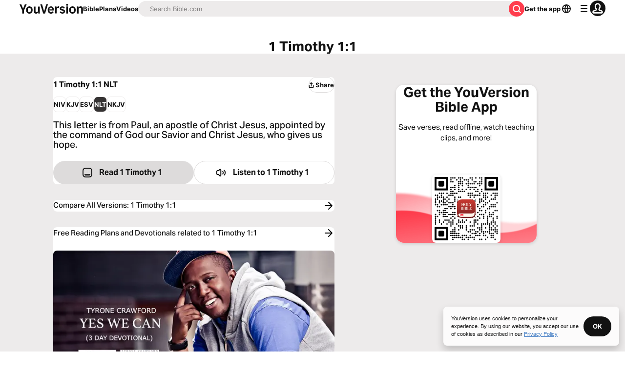

--- FILE ---
content_type: text/javascript; charset=utf-8
request_url: https://app.link/_r?sdk=web2.86.5&branch_key=key_live_jpmoQCKshT4dmEI1OZyuGmlmjffQNTlA&callback=branch_callback__0
body_size: 73
content:
/**/ typeof branch_callback__0 === 'function' && branch_callback__0("1543642163971898309");